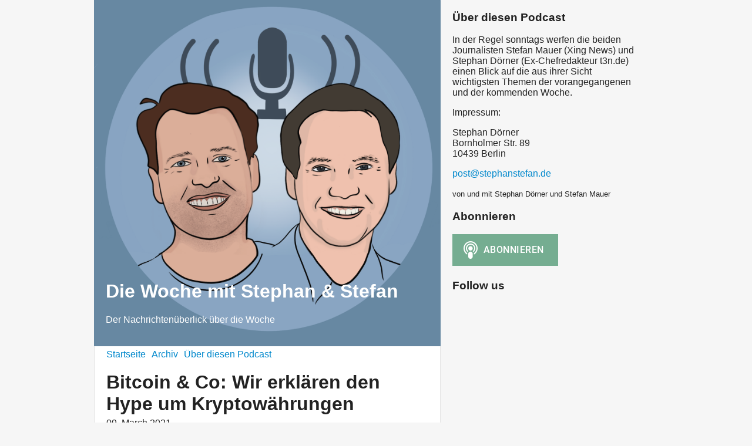

--- FILE ---
content_type: text/html; charset=utf-8
request_url: https://stephanstefan.podigee.io/46-crypto
body_size: 4821
content:
<!DOCTYPE html>
<html lang="de">
  <head>
    <meta charset="utf-8">
    <meta http-equiv="X-UA-Compatible" content="IE=edge,chrome=1">

    <title>
      Bitcoin &amp; Co: Wir erklären den Hype um Kryptowährungen - Die Woche mit Stephan &amp; Stefan - Podcast
    </title>

    <meta name="viewport" content="width=device-width, initial-scale=1">

    <meta content="podigee.com" name="generator" />
<meta content="Investmenttipps für Kryptogeld gibt es von uns nicht, dafür eine ausführliche Erklärung über technischen Hintergrund, Stärken und Schwächen. Außerdem Thema: ein paar Corona-News und der Stand der Dinge in den USA." name="description" />
<meta content="Stephan Dörner und Stefan Mauer" name="author" />
<meta name="keywords" />

    <meta property="og:title" content="Bitcoin &amp; Co: Wir erklären den Hype um Kryptowährungen" />
<meta property="og:description" content="Investmenttipps für Kryptogeld gibt es von uns nicht, dafür eine ausführliche Erklärung über technischen Hintergrund, Stärken und Schwächen. Außerdem Thema: ein paar Corona-News und der Stand der Dinge in den USA." />
<meta property="og:type" content="website" />
<meta property="og:url" content="https://stephanstefan.podigee.io/46-crypto" />
<meta property="og:image" content="https://images.podigee-cdn.net/0x,sZ-Ka7eVWdnApMtII_9hrwztcBjMVjVAGZlYmFGnG69o=/https://main.podigee-cdn.net/uploads/u13245/bb38ba3d-a052-41de-81b7-1d1bed93f277.jpg" />
<meta property="og:site_name" content="Die Woche mit Stephan &amp; Stefan" />
<meta name="twitter:card" content="summary_large_image" />
<meta name="twitter:url" content="https://stephanstefan.podigee.io/46-crypto" />
<meta name="twitter:title" content="Bitcoin &amp; Co: Wir erklären den Hype um Kryptowährungen" />
<meta name="twitter:description" content="Investmenttipps für Kryptogeld gibt es von uns nicht, dafür eine ausführliche Erklärung über technischen Hintergrund, Stärken und Schwächen. Außerdem Thema: ein paar Corona-News und der Stand der Dinge in den USA." />
<meta name="twitter:image" content="https://images.podigee-cdn.net/0x,sZ-Ka7eVWdnApMtII_9hrwztcBjMVjVAGZlYmFGnG69o=/https://main.podigee-cdn.net/uploads/u13245/bb38ba3d-a052-41de-81b7-1d1bed93f277.jpg" />
<meta name="twitter:player" content="https://stephanstefan.podigee.io/46-crypto/embed?context=social" />
<meta name="twitter:player:stream" content="https://audio.podigee-cdn.net/399976-m-dffae25cbaf5bbd7b5373822cee05755.m4a?source=social" />
<meta name="twitter:player:stream:content_type" content="audio/aac" />
<meta itemprop="name" content="Bitcoin &amp; Co: Wir erklären den Hype um Kryptowährungen" />
<meta itemprop="description" content="Investmenttipps für Kryptogeld gibt es von uns nicht, dafür eine ausführliche Erklärung über technischen Hintergrund, Stärken und Schwächen. Außerdem Thema: ein paar Corona-News und der Stand der Dinge in den USA." />
<meta itemprop="image" content="https://images.podigee-cdn.net/0x,sZ-Ka7eVWdnApMtII_9hrwztcBjMVjVAGZlYmFGnG69o=/https://main.podigee-cdn.net/uploads/u13245/bb38ba3d-a052-41de-81b7-1d1bed93f277.jpg" />

      <meta name="apple-itunes-app" content="app-id=1511007816">

    <link rel="canonical" href="https://stephanstefan.podigee.io/46-crypto">
    <link rel="icon" href="/assets/favicons/favicon-96x96-e595067f367308346f53dde5921f8c405a8768e68e5594a49009ca9e6d6666fe.png" type="image/png">

    <link rel="stylesheet" href="/assets/fontawesome-49b2499398529056d550aba5dd2a0e0565f65ff3d8f9005d4891f6de96024560.css" media="all" />
    
    <link rel="stylesheet" href="/assets/blog-7233c08c7e31d828b4368f0c1b41ab74e3b3a711221bd9a75ddb45177323836a.css" media="all" />
      <link rel="stylesheet" media="all" href="/stylesheets/application.css"></link>

    <meta name="csrf-param" content="authenticity_token" />
<meta name="csrf-token" content="lMqKMnrLOzFv_3nzbZSJeJg-1rUoAJw3tksAr5pqSrj4cICQMuqS0SmCSMQ_CvFDBFumi9HoGHk7nYqFWywQAg" />
    <script src="/assets/custom/application-217344c0fb04361f546c6e6e17d19e5928b553492351fe8bfcf795629596a7bf.js"></script>

    <script src="https://player.podigee-cdn.net/podcast-player/javascripts/podigee-podcast-player-direct.js" class="podigee-podcast-player-direct"></script>

    <link rel="alternate" type="application/rss+xml" title="Bitcoin &amp; Co: Wir erklären den Hype um Kryptowährungen - Die Woche mit Stephan &amp; Stefan - Podcast" href="https://stephanstefan.podigee.io/feed/mp3"></link>


    
  </head>

  <body id="blog" class="">

    <div class="section-main">
  <header class="meta">
    <div class="top-image">
      <img alt="Die Woche mit Stephan & Stefan" src="https://images.podigee-cdn.net/1400x,sMr1t4QErlviKPyVDYPauLcVUlwXrNmsr8NXEkf1sBmw=/https://main.podigee-cdn.net/uploads/u13245/641d20af-5c58-463a-ad04-f0f337809df2.png">
    </div>
    <div class="title">
      <h1>
        Die Woche mit Stephan & Stefan
      </h1>
      <p>
        Der Nachrichtenüberlick über die Woche
      </p>
    </div>
  </header>
  <div class="posts">
    <nav class="navigation">
  <ul class="unstyled">
    <li>
      <a href="/">Startseite</a>
    </li>
    <li>
      <a href="/archive">Archiv</a>
    </li>
    <li>
      <a href="/about">Über diesen Podcast</a>
    </li>
  </ul>
</nav>


    <article class="post">

  <header>
    <h1 class="post-heading">
      Bitcoin & Co: Wir erklären den Hype um Kryptowährungen
    </h1>
    <time>
      <span class="js-podigee-timestamp podigee-timestamp" data-timestamp="1615312825" data-format="%d. %B %Y"></span><noscript><span>2021-03-09 18:00:25 UTC</span></noscript>
    </time>
  </header>

  <section class="post-media-player">
    <div class='podigee-podcast-player-direct' data-configuration='https://stephanstefan.podigee.io/46-crypto/embed?context=website'></div>

  </section>
  <section class="post-downloads">
    <div class='post-media-player-downloads'>
<i class='fas fa-cloud-download-alt'></i>
Audio herunterladen:
<a download="crypto.mp3" href="https://audio.podigee-cdn.net/399976-m-dffae25cbaf5bbd7b5373822cee05755.mp3?source=web_download&amp;dl=1">MP3</a>
|
<a download="crypto.m4a" href="https://audio.podigee-cdn.net/399976-m-dffae25cbaf5bbd7b5373822cee05755.m4a?source=web_download&amp;dl=1">AAC</a>
|
<a download="crypto.vorbis" href="https://audio.podigee-cdn.net/399976-m-dffae25cbaf5bbd7b5373822cee05755.ogg?source=web_download&amp;dl=1">OGG</a>
|
<a download="crypto.opus" href="https://audio.podigee-cdn.net/399976-m-dffae25cbaf5bbd7b5373822cee05755.opus?source=web_download&amp;dl=1">OPUS</a>

</div>

  </section>
  
  

  <section class="post-social-media">
    <section class='post-social-buttons' data-title='Bitcoin & Co: Wir erklären den Hype um Kryptowährungen' data-url='https://stephanstefan.podigee.io/46-crypto'>
<a class='link twitter' data-provider='twitter' href='#'>
<svg class='share-icon-x-twitter-square' viewbox='0 0 448 512' xmlns='http://www.w3.org/2000/svg'>
<!-- ! Font Awesome Free 6.4.2 by @fontawesome - https://fontawesome.com License - https://fontawesome.com/license (Commercial License) Copyright 2023 Fonticons, Inc. -->
<path d='M64 32C28.7 32 0 60.7 0 96V416c0 35.3 28.7 64 64 64H384c35.3 0 64-28.7 64-64V96c0-35.3-28.7-64-64-64H64zm297.1 84L257.3 234.6 379.4 396H283.8L209 298.1 123.3 396H75.8l111-126.9L69.7 116h98l67.7 89.5L313.6 116h47.5zM323.3 367.6L153.4 142.9H125.1L296.9 367.6h26.3z' fill='currentColor'></path>
</svg>
</a>
<a class='link facebook' data-provider='facebook' href='#'>
<svg class='share-icon-x-twitter-square' viewbox='0 0 448 512' xmlns='http://www.w3.org/2000/svg'>
<!-- ! Font Awesome Free 6.4.2 by @fontawesome - https://fontawesome.com License - https://fontawesome.com/license (Commercial License) Copyright 2023 Fonticons, Inc. -->
<path d='M64 32C28.7 32 0 60.7 0 96V416c0 35.3 28.7 64 64 64h98.2V334.2H109.4V256h52.8V222.3c0-87.1 39.4-127.5 125-127.5c16.2 0 44.2 3.2 55.7 6.4V172c-6-.6-16.5-1-29.6-1c-42 0-58.2 15.9-58.2 57.2V256h83.6l-14.4 78.2H255V480H384c35.3 0 64-28.7 64-64V96c0-35.3-28.7-64-64-64H64z' fill='currentColor'></path>
</svg>
</a>
<a class='link mail' href='mailto:?subject=Bitcoin & Co: Wir erklären den Hype um Kryptowährungen&body=Bitcoin & Co: Wir erklären den Hype um Kryptowährungen%20%28https://stephanstefan.podigee.io/46-crypto%29'>
<svg class='share-icon-x-twitter-square' viewbox='0 0 512 512' xmlns='http://www.w3.org/2000/svg'>
<!-- ! Font Awesome Free 6.4.2 by @fontawesome - https://fontawesome.com License - https://fontawesome.com/license (Commercial License) Copyright 2023 Fonticons, Inc. -->
<path d='M48 64C21.5 64 0 85.5 0 112c0 15.1 7.1 29.3 19.2 38.4L236.8 313.6c11.4 8.5 27 8.5 38.4 0L492.8 150.4c12.1-9.1 19.2-23.3 19.2-38.4c0-26.5-21.5-48-48-48L48 64zM0 176L0 384c0 35.3 28.7 64 64 64l384 0c35.3 0 64-28.7 64-64l0-208L294.4 339.2c-22.8 17.1-54 17.1-76.8 0L0 176z' fill='currentColor'></path>
</svg>
</a>
</section>

    
  </section>

  <section class="post-show-notes">
    
      <p><strong>Unsere Themen</strong></p>
<p>01:13 Corona-Update</p>
<p>08:25 Update USA</p>
<p>24:00 Kryptowährungen</p>
<p><strong>Corona-Update</strong></p>
<p>Olaf Scholz im ZDF: "Bis zu zehn Millionen Impfungen pro Woche" <a href="https://www.zdf.de/nachrichten/politik/corona-scholz-spd-100.html">https://www.zdf.de/nachrichten/politik/corona-scholz-spd-100.html</a> </p>
<p>Tweet des Bundesfinanzministeriums: <a href="https://twitter.com/BMF_Bund/status/1368633234595213314">https://twitter.com/BMF_Bund/status/1368633234595213314</a> </p>
<p><strong>USA und Trump</strong></p>
<p>Former President Trump Addresses CPAC <a href="https://www.c-span.org/video/?509084-1/president-trump-addresses-cpac&live">https://www.c-span.org/video/?509084-1/president-trump-addresses-cpac&live</a> </p>
<p><a href="https://twitter.com/JRehborn/status/1368231992547028996">https://twitter.com/JRehborn/status/1368231992547028996</a> </p>
<p><a href="https://de.wikipedia.org/wiki/Gerrymandering">https://de.wikipedia.org/wiki/Gerrymandering</a> </p>
<p>US-Präsident Joe Biden will Wählen erleichtern: <a href="https://www.zeit.de/politik/ausland/2021-03/usa-joe-biden-wahlrecht-schwarze-ausweitung">https://www.zeit.de/politik/ausland/2021-03/usa-joe-biden-wahlrecht-schwarze-ausweitung</a></p>
<p><strong>Bitcoin und Kryptowährungen</strong></p>
<p>Stromfresser Bitcoin
<a href="https://www.tagesschau.de/wirtschaft/technologie/stromfresser-bitcoin-mining-101.html">https://www.tagesschau.de/wirtschaft/technologie/stromfresser-bitcoin-mining-101.html</a></p>
<p>Bitcoin steigt wieder über die Marke von 50.000 Dollar <a href="https://www.handelsblatt.com/finanzen/maerkte/devisen-rohstoffe/bitcoin-ether-und-dogecoin-bitcoin-steigt-wieder-ueber-die-marke-von-50-000-dollar/26940126.html">https://www.handelsblatt.com/finanzen/maerkte/devisen-rohstoffe/bitcoin-ether-und-dogecoin-bitcoin-steigt-wieder-ueber-die-marke-von-50-000-dollar/26940126.html</a> </p>
<p>Wie funktioniert die Blockchain? -- Einfach erklärt! | Blocktopus Classic <a href="https://www.youtube.com/watch?v=X0aSInvwHaA">https://www.youtube.com/watch?v=X0aSInvwHaA</a> </p>
<p>Here’s Why Quantum Computing Will Not Break Cryptocurrencies <a href="https://www.forbes.com/sites/rogerhuang/2020/12/21/heres-why-quantum-computing-will-not-break-cryptocurrencies/?sh=6a7bb42b167b">https://www.forbes.com/sites/rogerhuang/2020/12/21/heres-why-quantum-computing-will-not-break-cryptocurrencies/?sh=6a7bb42b167b</a> </p>
<p>The differences between a hard fork, a soft fork, and a chain split, and what they mean for the future of bitcoin <a href="https://medium.com/@lightcoin/the-differences-between-a-hard-fork-a-soft-fork-and-a-chain-split-and-what-they-mean-for-the-769273f358c9">https://medium.com/@lightcoin/the-differences-between-a-hard-fork-a-soft-fork-and-a-chain-split-and-what-they-mean-for-the-769273f358c9</a> </p>
<p>Are hash functions strong against quantum cryptanalysis and/or independent enough of mathematics? <a href="https://crypto.stackexchange.com/questions/59375/are-hash-functions-strong-against-quantum-cryptanalysis-and-or-independent-enoug">https://crypto.stackexchange.com/questions/59375/are-hash-functions-strong-against-quantum-cryptanalysis-and-or-independent-enoug</a> </p>
<p>Block hashing algorithm <a href="https://en.bitcoin.it/wiki/Block_hashing_algorithm">https://en.bitcoin.it/wiki/Block_hashing_algorithm</a> </p>
<p>Artikel von Stephan Dörner im Handelsblatt von Mai 2011 zu Bitcoin: <a href="https://www.handelsblatt.com/technik/it-internet/bitcoins-digitale-schatten-waehrung-wertet-massiv-auf/4234332.html">https://www.handelsblatt.com/technik/it-internet/bitcoins-digitale-schatten-waehrung-wertet-massiv-auf/4234332.html</a></p>
    
    
  </section>

  <div class="comments">
  <hr>
  <h4>
    Kommentare
  </h4>
  
  
  <hr>

  <div class='new-comment'>
<a name='comments'></a>
<h4>
Neuer Kommentar
</h4>
<form action="/blog/comments" accept-charset="UTF-8" method="post"><input value="399976" autocomplete="off" type="hidden" name="comment[episode_id]" id="comment_episode_id" />
<input value="false" autocomplete="off" type="hidden" name="comment[network]" id="comment_network" />
<div class='field'>
<label class="honig" for="comment_nickname">Name</label>
<input class="honig" autocomplete="off" placeholder="Name oder Pseudonym" type="text" name="comment[nickname]" id="comment_nickname" />
</div>
<div class='field'>
<label class="honig" for="comment_content">Kommentar</label>
<textarea class="honig" pattern=".{10,}" rows="8" autocomplete="off" placeholder="Kommentar" name="comment[content]" id="comment_content">
</textarea>
</div>
<div class='field'>
<label for="comment_nicknamec0dcf378d0df2a79a4da">Name oder Pseudonym
<div>
<small>
Dein Name oder Pseudonym (wird öffentlich angezeigt)
</small>
</div>
</label><input required="required" autocomplete="off" placeholder="Joe Hörer" type="text" name="comment[nicknamec0dcf378d0df2a79a4da]" id="comment_nicknamec0dcf378d0df2a79a4da" />
</div>
<div class='field'>
<label for="comment_content2944a81ad5f68d10115e">Kommentar
<div>
<small>
Mindestens 10 Zeichen
</small>
</div>
</label><textarea required="required" autocomplete="off" pattern=".{10,}" rows="8" placeholder="Tolle Episode!" name="comment[content2944a81ad5f68d10115e]" id="comment_content2944a81ad5f68d10115e">
</textarea>
</div>
<div class='field'>
<div>
<small>
Durch das Abschicken des Formulars stimmst du zu, dass der Wert unter "Name oder Pseudonym" gespeichert wird und öffentlich angezeigt werden kann. Wir speichern keine IP-Adressen oder andere personenbezogene Daten. Die Nutzung deines echten Namens ist freiwillig.
</small>
</div>
<button class='button'>
Abschicken
</button>
</div>
</form></div>

</div>
</article>

  </div>
</div>

<div class="section-sidebar">
  <h3>
    Über diesen Podcast
  </h3>
  <p>
    <p>In der Regel sonntags werfen die beiden Journalisten Stefan Mauer (Xing News) und Stephan Dörner (Ex-Chefredakteur t3n.de) einen Blick auf die aus ihrer Sicht wichtigsten Themen der vorangegangenen und der kommenden Woche.</p>

<p>Impressum:</p>

<p>Stephan Dörner
<br />Bornholmer Str. 89
<br />10439 Berlin</p>

<p><a href="mailto:post@stephanstefan.de">post@stephanstefan.de</a></p>
  </p>
  <small>
    von und mit Stephan Dörner und Stefan Mauer
  </small>

  <h3>
    Abonnieren
  </h3>

  
    <script>
  window["podcastData073c1782085486e6d875"] = {"title":"Die Woche mit Stephan \u0026 Stefan","subtitle":"Der Nachrichtenüberlick über die Woche","description":"\u003cp\u003eIn der Regel sonntags werfen die beiden Journalisten Stefan Mauer (Xing News) und Stephan Dörner (Ex-Chefredakteur t3n.de) einen Blick auf die aus ihrer Sicht wichtigsten Themen der vorangegangenen und der kommenden Woche.\u003c/p\u003e\n\n\u003cp\u003eImpressum:\u003c/p\u003e\n\n\u003cp\u003eStephan Dörner\n\u003cbr /\u003eBornholmer Str. 89\n\u003cbr /\u003e10439 Berlin\u003c/p\u003e\n\n\u003cp\u003e\u003ca href=\"mailto:post@stephanstefan.de\"\u003epost@stephanstefan.de\u003c/a\u003e\u003c/p\u003e","cover":"https://images.podigee-cdn.net/400x,sZ-Ka7eVWdnApMtII_9hrwztcBjMVjVAGZlYmFGnG69o=/https://main.podigee-cdn.net/uploads/u13245/bb38ba3d-a052-41de-81b7-1d1bed93f277.jpg","feeds":[{"type":"audio","format":"mp3","url":"https://stephanstefan.podigee.io/feed/mp3","directory-url-itunes":"https://podcasts.apple.com/podcast/id1511007816"}],"configuration":{"autoWidth":null,"color":"#75ad91","enabled":true,"format":null,"size":"big","style":null,"language":"de"}};
</script>
<script class='podlove-subscribe-button' data-color='#75ad91' data-json-data='podcastData073c1782085486e6d875' data-language='de' data-size='big' src='https://player.podigee-cdn.net/subscribe-button/javascripts/app.js'></script>

  

  <h3>
    Follow us
  </h3>

  

  <ul class="follow unstyled">
    
    
    
  </ul>
  
  
  
  
</div>



  </body>
</html>
